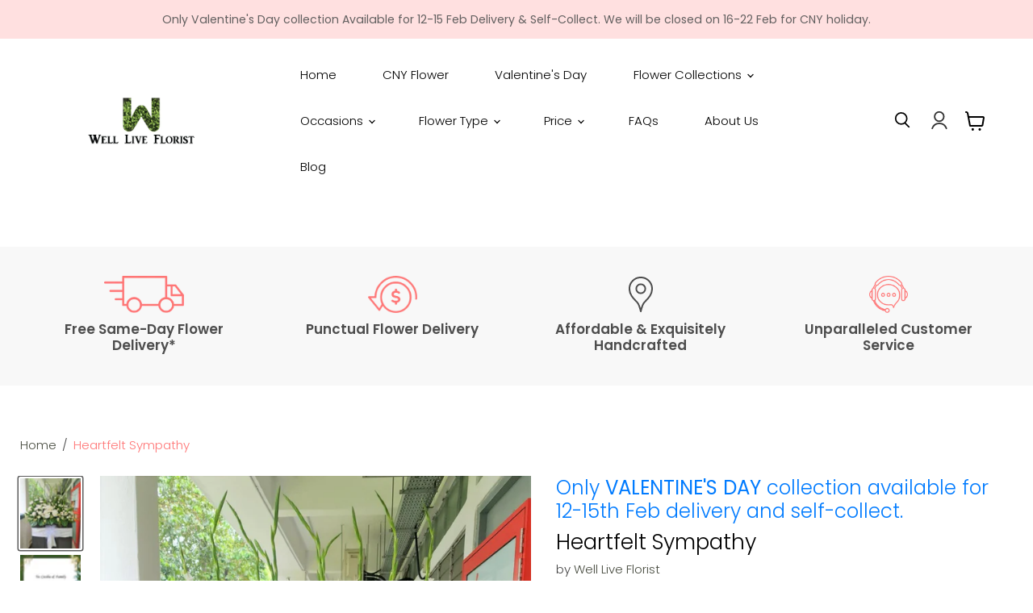

--- FILE ---
content_type: text/javascript; charset=utf-8
request_url: https://wellliveflorist.com/products/heartfelt-sympathy.js
body_size: 1224
content:
{"id":6610922733642,"title":"Heartfelt Sympathy","handle":"heartfelt-sympathy","description":"\u003cp\u003eHeartfelt Sympathy offers a touching tribute to your lost loved one with our \u003ca href=\"https:\/\/wellliveflorist.com\/collections\/condolence-flowers-stand\"\u003econdolences flower stand\u003c\/a\u003e. The elegant white theme brings a sense of peace and comfort during this difficult time. Show your deepest sympathies with our heartfelt arrangement.\u003c\/p\u003e\n\u003cp\u003e\u003cspan data-sheets-userformat='{\"2\":4865,\"3\":{\"1\":0},\"11\":4,\"12\":0,\"15\":\"Arial\"}' data-sheets-value='{\"1\":2,\"2\":\"Pay your heartfelt respects and convey your love and support with this stunning fresh flower condolences stand.\\n\\nThe actual bouquet may differ slightly from the images due to the seasonality and availability of the flowers, fillers, and foliage. \\n\\nComponents in the arrangement will be substituted with items that are of higher or equivalent value while maintaining the original style and design of the bouquet as much as possible.\"}' data-mce-fragment=\"1\"\u003e\u003c\/span\u003e\u003cspan data-sheets-userformat='{\"2\":4865,\"3\":{\"1\":0},\"11\":4,\"12\":0,\"15\":\"Arial\"}' data-sheets-value='{\"1\":2,\"2\":\"Pay your heartfelt respects and convey your love and support with this stunning fresh flower condolences stand.\\n\\nThe actual bouquet may differ slightly from the images due to the seasonality and availability of the flowers, fillers, and foliage. \\n\\nComponents in the arrangement will be substituted with items that are of higher or equivalent value while maintaining the original style and design of the bouquet as much as possible.\"}' data-mce-fragment=\"1\"\u003e\u003cspan style=\"color: #ff00ff;\"\u003eFlower used\u003c\/span\u003e - Fresh Hydrangea, Anthurium, Gladiolus, Rose, Lily, Gerbera, Orchid, Chrysanthemum, Filler and Foliage.\u003c\/span\u003e\u003c\/p\u003e\n\u003cp\u003e\u003cspan data-sheets-userformat='{\"2\":4865,\"3\":{\"1\":0},\"11\":4,\"12\":0,\"15\":\"Arial\"}' data-sheets-value='{\"1\":2,\"2\":\"Pay your heartfelt respects and convey your love and support with this stunning fresh flower condolences stand.\\n\\nThe actual bouquet may differ slightly from the images due to the seasonality and availability of the flowers, fillers, and foliage. \\n\\nComponents in the arrangement will be substituted with items that are of higher or equivalent value while maintaining the original style and design of the bouquet as much as possible.\"}' data-mce-fragment=\"1\"\u003e\u003cspan style=\"color: #ff00ff;\"\u003eDimension\u003c\/span\u003e \u003c\/span\u003e\u003c\/p\u003e\n\u003cul\u003e\n\u003cli\u003e\u003cspan data-sheets-value='{\"1\":2,\"2\":\"Fresh flowers beautifully arranged that will bring a feeling of peace and serenity to the funeral service.\\n\\nThe actual bouquet may differ slightly from the images due to the seasonality and availability of the flowers, fillers, and foliage. \\n\\nComponents in the arrangement will be substituted with items that are of higher or equivalent value while maintaining the original style and design of the bouquet as much as possible.\"}' data-sheets-userformat='{\"2\":4865,\"3\":{\"1\":0},\"11\":4,\"12\":0,\"15\":\"Arial\"}' data-mce-fragment=\"1\"\u003eLarge (as shown) - 140cm width x 185cm height\u003c\/span\u003e\u003c\/li\u003e\n\u003cli\u003eExtra Large - 200cm width x 200cm height\u003c\/li\u003e\n\u003c\/ul\u003e\n\u003cp\u003e\u003cem data-mce-fragment=\"1\"\u003eActual flower color tone and size may differ slightly from image.\u003c\/em\u003e \u003cem data-mce-fragment=\"1\"\u003eAs some contents are subject to availability, they may be replaced with similar items of equal or greater value.\u003c\/em\u003e\u003c\/p\u003e","published_at":"2021-07-01T17:04:05+08:00","created_at":"2021-07-01T17:02:43+08:00","vendor":"Well Live Florist","type":"condolences flower","tags":["Chrysanthemum","Condolence Flowers Stand","Eustoma","Gerbera","Hydrangea","Orchid","Pom Pom","Roses"],"price":55000,"price_min":55000,"price_max":100000,"available":true,"price_varies":true,"compare_at_price":null,"compare_at_price_min":0,"compare_at_price_max":0,"compare_at_price_varies":false,"variants":[{"id":41771661262922,"title":"Large (as shown)","option1":"Large (as shown)","option2":null,"option3":null,"sku":"","requires_shipping":true,"taxable":true,"featured_image":null,"available":true,"name":"Heartfelt Sympathy - Large (as shown)","public_title":"Large (as shown)","options":["Large (as shown)"],"price":55000,"weight":0,"compare_at_price":null,"inventory_management":null,"barcode":"","requires_selling_plan":false,"selling_plan_allocations":[]},{"id":41771661295690,"title":"Extra Large","option1":"Extra Large","option2":null,"option3":null,"sku":"","requires_shipping":true,"taxable":true,"featured_image":null,"available":true,"name":"Heartfelt Sympathy - Extra Large","public_title":"Extra Large","options":["Extra Large"],"price":100000,"weight":0,"compare_at_price":null,"inventory_management":null,"barcode":"","requires_selling_plan":false,"selling_plan_allocations":[]}],"images":["\/\/cdn.shopify.com\/s\/files\/1\/0004\/5151\/0323\/products\/heartfelt-sympathy-120296.jpg?v=1690165886","\/\/cdn.shopify.com\/s\/files\/1\/0004\/5151\/0323\/files\/heartfelt-sympathy-188644.jpg?v=1726213274"],"featured_image":"\/\/cdn.shopify.com\/s\/files\/1\/0004\/5151\/0323\/products\/heartfelt-sympathy-120296.jpg?v=1690165886","options":[{"name":"Size","position":1,"values":["Large (as shown)","Extra Large"]}],"url":"\/products\/heartfelt-sympathy","media":[{"alt":"Heartfelt Sympathy","id":22446372159562,"position":1,"preview_image":{"aspect_ratio":0.855,"height":1403,"width":1200,"src":"https:\/\/cdn.shopify.com\/s\/files\/1\/0004\/5151\/0323\/products\/heartfelt-sympathy-120296.jpg?v=1690165886"},"aspect_ratio":0.855,"height":1403,"media_type":"image","src":"https:\/\/cdn.shopify.com\/s\/files\/1\/0004\/5151\/0323\/products\/heartfelt-sympathy-120296.jpg?v=1690165886","width":1200},{"alt":"Heartfelt Sympathy","id":24336035610698,"position":2,"preview_image":{"aspect_ratio":0.706,"height":1123,"width":793,"src":"https:\/\/cdn.shopify.com\/s\/files\/1\/0004\/5151\/0323\/files\/heartfelt-sympathy-188644.jpg?v=1726213274"},"aspect_ratio":0.706,"height":1123,"media_type":"image","src":"https:\/\/cdn.shopify.com\/s\/files\/1\/0004\/5151\/0323\/files\/heartfelt-sympathy-188644.jpg?v=1726213274","width":793}],"requires_selling_plan":false,"selling_plan_groups":[]}

--- FILE ---
content_type: text/plain; charset=utf-8
request_url: https://sp-micro-proxy.b-cdn.net/micro?unique_id=well-live-florist.myshopify.com
body_size: 3280
content:
{"site":{"free_plan_limit_reached":false,"billing_status":null,"billing_active":true,"pricing_plan_required":false,"settings":{"proof_mobile_position":"Top","proof_desktop_position":"Bottom Right","proof_pop_size":"small","proof_start_delay_time":3,"proof_time_between":3,"proof_display_time":5,"proof_visible":false,"proof_cycle":true,"proof_mobile_enabled":true,"proof_desktop_enabled":true,"proof_tablet_enabled":true,"proof_locale":"en","proof_show_powered_by":false},"site_integrations":[{"id":"811478","enabled":true,"integration":{"name":"Shopify Purchase","handle":"shopify_api_purchase","pro":false},"settings":{"proof_onclick_new_tab":null,"proof_exclude_pages":null,"proof_include_pages":[],"proof_display_pages_mode":"excluded","proof_minimum_activity_sessions":2,"proof_height":110,"proof_bottom":15,"proof_top":10,"proof_right":15,"proof_left":10,"proof_background_color":"#fff","proof_background_image_url":"","proof_font_color":"#333","proof_border_radius":8,"proof_padding_top":0,"proof_padding_bottom":0,"proof_padding_left":8,"proof_padding_right":16,"proof_icon_color":null,"proof_icon_background_color":null,"proof_hours_before_obscure":20,"proof_minimum_review_rating":5,"proof_highlights_color":"#fdcb6e","proof_display_review":true,"proof_show_review_on_hover":true,"proof_summary_time_range":1440,"proof_summary_minimum_count":10,"proof_show_media":false,"proof_show_message":false,"proof_media_url":null,"proof_media_position":null,"proof_nudge_click_url":null,"proof_icon_url":null,"proof_icon_mode":null,"proof_icon_enabled":false},"template":{"id":"4","body":{"top":"{{first_name}} in {{city}}, {{province}} {{country}}","middle":"Purchased {{product_title}}"},"raw_body":"<top>{{first_name}} in {{city}}, {{province}} {{country}}</top><middle>Purchased {{product_title}}</middle>","locale":"en"}},{"id":"811477","enabled":true,"integration":{"name":"Shopify Add To Cart","handle":"shopify_storefront_add_to_cart","pro":false},"settings":{"proof_onclick_new_tab":null,"proof_exclude_pages":null,"proof_include_pages":[],"proof_display_pages_mode":"excluded","proof_minimum_activity_sessions":2,"proof_height":110,"proof_bottom":15,"proof_top":10,"proof_right":15,"proof_left":10,"proof_background_color":"#fff","proof_background_image_url":"","proof_font_color":"#333","proof_border_radius":8,"proof_padding_top":0,"proof_padding_bottom":0,"proof_padding_left":8,"proof_padding_right":16,"proof_icon_color":null,"proof_icon_background_color":null,"proof_hours_before_obscure":20,"proof_minimum_review_rating":5,"proof_highlights_color":"#fdcb6e","proof_display_review":true,"proof_show_review_on_hover":true,"proof_summary_time_range":1440,"proof_summary_minimum_count":10,"proof_show_media":false,"proof_show_message":false,"proof_media_url":null,"proof_media_position":null,"proof_nudge_click_url":null,"proof_icon_url":null,"proof_icon_mode":null,"proof_icon_enabled":false},"template":{"id":"36","body":{"top":"{{first_name}} in {{city}}, {{province}} {{country}}","middle":"Added to Cart {{product_title}}"},"raw_body":"<top>{{first_name}} in {{city}}, {{province}} {{country}}</top><middle>Added to Cart {{product_title}}</middle>","locale":"en"}}],"events":[{"id":"244835257","created_at":"2026-02-01T00:59:06.672Z","variables":{"first_name":"Someone","city":"Singapore","province":"North East","province_code":"02","country":"Singapore","country_code":"SG","product_title":"Pink Panache"},"click_url":"https://wellliveflorist.com/products/pink-panache","image_url":"https://cdn.shopify.com/s/files/1/0004/5151/0323/files/pink-panache-854376.jpg?v=1740224656","product":{"id":"61717884","product_id":"7822501249098","title":"Pink Panache","created_at":"2024-11-12T08:28:27.000Z","updated_at":"2025-09-03T11:10:40.533Z","published_at":"2024-11-12T08:28:27.000Z"},"site_integration":{"id":"811477","enabled":true,"integration":{"name":"Shopify Add To Cart","handle":"shopify_storefront_add_to_cart","pro":false},"template":{"id":"36","body":{"top":"{{first_name}} in {{city}}, {{province}} {{country}}","middle":"Added to Cart {{product_title}}"},"raw_body":"<top>{{first_name}} in {{city}}, {{province}} {{country}}</top><middle>Added to Cart {{product_title}}</middle>","locale":"en"}}},{"id":"244829804","created_at":"2026-01-31T22:15:52.965Z","variables":{"first_name":"Someone","city":"Singapore","province":"South East","province_code":"04","country":"Singapore","country_code":"SG","product_title":"Romance"},"click_url":"https://wellliveflorist.com/products/romance","image_url":"https://cdn.shopify.com/s/files/1/0004/5151/0323/products/romance-166753.jpg?v=1714528456","product":{"id":"53896851","product_id":"7023452323914","title":"Romance","created_at":"2022-11-08T07:10:42.000Z","updated_at":"2025-09-19T11:09:59.132Z","published_at":"2022-11-19T07:11:34.000Z"},"site_integration":{"id":"811477","enabled":true,"integration":{"name":"Shopify Add To Cart","handle":"shopify_storefront_add_to_cart","pro":false},"template":{"id":"36","body":{"top":"{{first_name}} in {{city}}, {{province}} {{country}}","middle":"Added to Cart {{product_title}}"},"raw_body":"<top>{{first_name}} in {{city}}, {{province}} {{country}}</top><middle>Added to Cart {{product_title}}</middle>","locale":"en"}}},{"id":"244816180","created_at":"2026-01-31T16:22:59.000Z","variables":{"first_name":"Someone","city":"Singapore","province":null,"province_code":null,"country":"Singapore","country_code":"SG","product_title":"Mystic Garden"},"click_url":"https://wellliveflorist.com/products/mystic-garden","image_url":"https://cdn.shopify.com/s/files/1/0004/5151/0323/files/mystic-garden-486012.jpg?v=1723644672","product":{"id":"55257254","product_id":"7084568477770","title":"Mystic Garden","created_at":"2023-02-27T07:23:55.000Z","updated_at":"2026-01-19T03:32:01.505Z","published_at":"2023-02-27T07:34:22.000Z"},"site_integration":{"id":"811478","enabled":true,"integration":{"name":"Shopify Purchase","handle":"shopify_api_purchase","pro":false},"template":{"id":"4","body":{"top":"{{first_name}} in {{city}}, {{province}} {{country}}","middle":"Purchased {{product_title}}"},"raw_body":"<top>{{first_name}} in {{city}}, {{province}} {{country}}</top><middle>Purchased {{product_title}}</middle>","locale":"en"}}},{"id":"244815270","created_at":"2026-01-31T16:00:21.121Z","variables":{"first_name":"Someone","city":"Singapore","province":"North East","province_code":"02","country":"Singapore","country_code":"SG","product_title":"Pink Star"},"click_url":"https://wellliveflorist.com/products/pink-star","image_url":"https://cdn.shopify.com/s/files/1/0004/5151/0323/products/pink-star-158145.jpg?v=1690166087","product":{"id":"40680854","product_id":"1996400295987","title":"Pink Star","created_at":"2019-07-08T11:53:31.000Z","updated_at":"2025-08-22T11:13:12.175Z","published_at":"2019-10-15T08:05:35.000Z"},"site_integration":{"id":"811477","enabled":true,"integration":{"name":"Shopify Add To Cart","handle":"shopify_storefront_add_to_cart","pro":false},"template":{"id":"36","body":{"top":"{{first_name}} in {{city}}, {{province}} {{country}}","middle":"Added to Cart {{product_title}}"},"raw_body":"<top>{{first_name}} in {{city}}, {{province}} {{country}}</top><middle>Added to Cart {{product_title}}</middle>","locale":"en"}}},{"id":"244811933","created_at":"2026-01-31T14:32:23.000Z","variables":{"first_name":"Someone","city":"Singapore","province":null,"province_code":null,"country":"Singapore","country_code":"SG","product_title":"Tulip Temptation"},"click_url":"https://wellliveflorist.com/products/tulip-temptation","image_url":"https://cdn.shopify.com/s/files/1/0004/5151/0323/files/tulip-temptation-108457.jpg?v=1737483160","product":{"id":"55199391","product_id":"7079670087754","title":"Tulip Temptation","created_at":"2023-02-22T08:35:52.000Z","updated_at":"2025-09-05T11:11:12.141Z","published_at":"2023-02-22T08:38:46.000Z"},"site_integration":{"id":"811478","enabled":true,"integration":{"name":"Shopify Purchase","handle":"shopify_api_purchase","pro":false},"template":{"id":"4","body":{"top":"{{first_name}} in {{city}}, {{province}} {{country}}","middle":"Purchased {{product_title}}"},"raw_body":"<top>{{first_name}} in {{city}}, {{province}} {{country}}</top><middle>Purchased {{product_title}}</middle>","locale":"en"}}},{"id":"244810923","created_at":"2026-01-31T14:04:30.000Z","variables":{"first_name":"Someone","city":"Singapore","province":null,"province_code":null,"country":"Singapore","country_code":"SG","product_title":"Evelina"},"click_url":"https://wellliveflorist.com/products/evelina","image_url":"https://cdn.shopify.com/s/files/1/0004/5151/0323/products/evelina-768261.jpg?v=1690165795","product":{"id":"55256820","product_id":"7084499468362","title":"Evelina","created_at":"2023-02-27T05:47:45.000Z","updated_at":"2026-01-26T08:42:49.811Z","published_at":"2023-02-27T06:11:21.000Z"},"site_integration":{"id":"811478","enabled":true,"integration":{"name":"Shopify Purchase","handle":"shopify_api_purchase","pro":false},"template":{"id":"4","body":{"top":"{{first_name}} in {{city}}, {{province}} {{country}}","middle":"Purchased {{product_title}}"},"raw_body":"<top>{{first_name}} in {{city}}, {{province}} {{country}}</top><middle>Purchased {{product_title}}</middle>","locale":"en"}}},{"id":"244810775","created_at":"2026-01-31T14:00:43.083Z","variables":{"first_name":"Someone","city":"Singapore","province":"Central Singapore","province_code":"01","country":"Singapore","country_code":"SG","product_title":"Evelina"},"click_url":"https://wellliveflorist.com/products/evelina","image_url":"https://cdn.shopify.com/s/files/1/0004/5151/0323/products/evelina-768261.jpg?v=1690165795","product":{"id":"55256820","product_id":"7084499468362","title":"Evelina","created_at":"2023-02-27T05:47:45.000Z","updated_at":"2026-01-26T08:42:49.811Z","published_at":"2023-02-27T06:11:21.000Z"},"site_integration":{"id":"811477","enabled":true,"integration":{"name":"Shopify Add To Cart","handle":"shopify_storefront_add_to_cart","pro":false},"template":{"id":"36","body":{"top":"{{first_name}} in {{city}}, {{province}} {{country}}","middle":"Added to Cart {{product_title}}"},"raw_body":"<top>{{first_name}} in {{city}}, {{province}} {{country}}</top><middle>Added to Cart {{product_title}}</middle>","locale":"en"}}},{"id":"244810678","created_at":"2026-01-31T13:58:49.099Z","variables":{"first_name":"Someone","city":"Singapore","province":"South West","province_code":"05","country":"Singapore","country_code":"SG","product_title":"Lily Love Affair"},"click_url":"https://wellliveflorist.com/products/lily-love-affair","image_url":"https://cdn.shopify.com/s/files/1/0004/5151/0323/products/lily-love-affair-199517.jpg?v=1701679631","product":{"id":"58591427","product_id":"7418375012426","title":"Lily Love Affair","created_at":"2023-12-04T07:13:07.000Z","updated_at":"2025-10-06T11:10:43.805Z","published_at":"2023-12-04T07:13:07.000Z"},"site_integration":{"id":"811477","enabled":true,"integration":{"name":"Shopify Add To Cart","handle":"shopify_storefront_add_to_cart","pro":false},"template":{"id":"36","body":{"top":"{{first_name}} in {{city}}, {{province}} {{country}}","middle":"Added to Cart {{product_title}}"},"raw_body":"<top>{{first_name}} in {{city}}, {{province}} {{country}}</top><middle>Added to Cart {{product_title}}</middle>","locale":"en"}}},{"id":"244808055","created_at":"2026-01-31T12:39:30.871Z","variables":{"first_name":"Someone","city":"Singapore","province":"Central Singapore","province_code":"01","country":"Singapore","country_code":"SG","product_title":"Cerulean Splendor"},"click_url":"https://wellliveflorist.com/products/cerulean-splendor","image_url":"https://cdn.shopify.com/s/files/1/0004/5151/0323/files/cerulean-splendor-221233.jpg?v=1730936225","product":{"id":"57515227","product_id":"7258957611082","title":"Cerulean Splendor","created_at":"2023-08-31T07:41:46.000Z","updated_at":"2025-10-06T11:10:44.192Z","published_at":"2023-08-31T07:41:46.000Z"},"site_integration":{"id":"811477","enabled":true,"integration":{"name":"Shopify Add To Cart","handle":"shopify_storefront_add_to_cart","pro":false},"template":{"id":"36","body":{"top":"{{first_name}} in {{city}}, {{province}} {{country}}","middle":"Added to Cart {{product_title}}"},"raw_body":"<top>{{first_name}} in {{city}}, {{province}} {{country}}</top><middle>Added to Cart {{product_title}}</middle>","locale":"en"}}},{"id":"244802517","created_at":"2026-01-31T09:15:19.308Z","variables":{"first_name":"Someone","city":"Tampines New Town","province":null,"province_code":null,"country":"Singapore","country_code":"SG","product_title":"Tulip Temptation"},"click_url":"https://wellliveflorist.com/products/tulip-temptation","image_url":"https://cdn.shopify.com/s/files/1/0004/5151/0323/files/tulip-temptation-108457.jpg?v=1737483160","product":{"id":"55199391","product_id":"7079670087754","title":"Tulip Temptation","created_at":"2023-02-22T08:35:52.000Z","updated_at":"2025-09-05T11:11:12.141Z","published_at":"2023-02-22T08:38:46.000Z"},"site_integration":{"id":"811477","enabled":true,"integration":{"name":"Shopify Add To Cart","handle":"shopify_storefront_add_to_cart","pro":false},"template":{"id":"36","body":{"top":"{{first_name}} in {{city}}, {{province}} {{country}}","middle":"Added to Cart {{product_title}}"},"raw_body":"<top>{{first_name}} in {{city}}, {{province}} {{country}}</top><middle>Added to Cart {{product_title}}</middle>","locale":"en"}}},{"id":"244799650","created_at":"2026-01-31T07:13:10.000Z","variables":{"first_name":"Someone","city":"Singapore","province":null,"province_code":null,"country":"Singapore","country_code":"SG","product_title":"Forever Entwined"},"click_url":"https://wellliveflorist.com/products/forever-entwined","image_url":"https://cdn.shopify.com/s/files/1/0004/5151/0323/files/forever-entwined-2919176.jpg?v=1751723299","product":{"id":"62166471","product_id":"7852381077578","title":"Forever Entwined","created_at":"2024-12-16T06:16:50.000Z","updated_at":"2025-10-31T11:10:12.492Z","published_at":"2024-12-16T06:16:50.000Z"},"site_integration":{"id":"811478","enabled":true,"integration":{"name":"Shopify Purchase","handle":"shopify_api_purchase","pro":false},"template":{"id":"4","body":{"top":"{{first_name}} in {{city}}, {{province}} {{country}}","middle":"Purchased {{product_title}}"},"raw_body":"<top>{{first_name}} in {{city}}, {{province}} {{country}}</top><middle>Purchased {{product_title}}</middle>","locale":"en"}}},{"id":"244799546","created_at":"2026-01-31T07:08:15.002Z","variables":{"first_name":"Someone","city":"Singapore","province":"South West","province_code":"05","country":"Singapore","country_code":"SG","product_title":"Forever Entwined"},"click_url":"https://wellliveflorist.com/products/forever-entwined","image_url":"https://cdn.shopify.com/s/files/1/0004/5151/0323/files/forever-entwined-2919176.jpg?v=1751723299","product":{"id":"62166471","product_id":"7852381077578","title":"Forever Entwined","created_at":"2024-12-16T06:16:50.000Z","updated_at":"2025-10-31T11:10:12.492Z","published_at":"2024-12-16T06:16:50.000Z"},"site_integration":{"id":"811477","enabled":true,"integration":{"name":"Shopify Add To Cart","handle":"shopify_storefront_add_to_cart","pro":false},"template":{"id":"36","body":{"top":"{{first_name}} in {{city}}, {{province}} {{country}}","middle":"Added to Cart {{product_title}}"},"raw_body":"<top>{{first_name}} in {{city}}, {{province}} {{country}}</top><middle>Added to Cart {{product_title}}</middle>","locale":"en"}}},{"id":"244795752","created_at":"2026-01-31T04:34:55.090Z","variables":{"first_name":"Someone","city":"Singapore","province":"North West","province_code":"03","country":"Singapore","country_code":"SG","product_title":"Romance"},"click_url":"https://wellliveflorist.com/products/romance","image_url":"https://cdn.shopify.com/s/files/1/0004/5151/0323/products/romance-166753.jpg?v=1714528456","product":{"id":"53896851","product_id":"7023452323914","title":"Romance","created_at":"2022-11-08T07:10:42.000Z","updated_at":"2025-09-19T11:09:59.132Z","published_at":"2022-11-19T07:11:34.000Z"},"site_integration":{"id":"811477","enabled":true,"integration":{"name":"Shopify Add To Cart","handle":"shopify_storefront_add_to_cart","pro":false},"template":{"id":"36","body":{"top":"{{first_name}} in {{city}}, {{province}} {{country}}","middle":"Added to Cart {{product_title}}"},"raw_body":"<top>{{first_name}} in {{city}}, {{province}} {{country}}</top><middle>Added to Cart {{product_title}}</middle>","locale":"en"}}},{"id":"244793660","created_at":null,"variables":{"first_name":"Someone","city":"Singapore","province":null,"province_code":null,"country":"Singapore","country_code":"SG","product_title":"Burning Love"},"click_url":"https://wellliveflorist.com/products/burning-love","image_url":"https://cdn.shopify.com/s/files/1/0004/5151/0323/files/vd-burning-love-2574934.jpg?v=1766659447","product":{"id":"65348607","product_id":"8084313407562","title":"Burning Love","created_at":"2025-12-09T03:08:16.400Z","updated_at":"2026-01-07T10:22:55.937Z","published_at":"2025-12-25T06:08:50.000Z"},"site_integration":{"id":"811478","enabled":true,"integration":{"name":"Shopify Purchase","handle":"shopify_api_purchase","pro":false},"template":{"id":"4","body":{"top":"{{first_name}} in {{city}}, {{province}} {{country}}","middle":"Purchased {{product_title}}"},"raw_body":"<top>{{first_name}} in {{city}}, {{province}} {{country}}</top><middle>Purchased {{product_title}}</middle>","locale":"en"}}},{"id":"244793544","created_at":null,"variables":{"first_name":"Someone","city":"Singapore","province":null,"province_code":null,"country":"Singapore","country_code":"SG","product_title":"Good Fortune 财运亨通"},"click_url":"https://wellliveflorist.com/products/good-fortune-财运亨通","image_url":"https://cdn.shopify.com/s/files/1/0004/5151/0323/files/good-fortune-571674.jpg?v=1731516214","product":{"id":"61723524","product_id":"7823387557962","title":"Good Fortune 财运亨通","created_at":"2024-11-13T01:35:15.000Z","updated_at":"2025-12-03T11:03:52.622Z","published_at":"2024-11-13T01:35:15.000Z"},"site_integration":{"id":"811478","enabled":true,"integration":{"name":"Shopify Purchase","handle":"shopify_api_purchase","pro":false},"template":{"id":"4","body":{"top":"{{first_name}} in {{city}}, {{province}} {{country}}","middle":"Purchased {{product_title}}"},"raw_body":"<top>{{first_name}} in {{city}}, {{province}} {{country}}</top><middle>Purchased {{product_title}}</middle>","locale":"en"}}},{"id":"244793469","created_at":null,"variables":{"first_name":"Someone","city":"Suwon","province":"Gyeonggi-do","province_code":"41","country":"South Korea","country_code":"KR","product_title":"Burning Love"},"click_url":"https://wellliveflorist.com/products/burning-love","image_url":"https://cdn.shopify.com/s/files/1/0004/5151/0323/files/vd-burning-love-2574934.jpg?v=1766659447","product":{"id":"65348607","product_id":"8084313407562","title":"Burning Love","created_at":"2025-12-09T03:08:16.400Z","updated_at":"2026-01-07T10:22:55.937Z","published_at":"2025-12-25T06:08:50.000Z"},"site_integration":{"id":"811477","enabled":true,"integration":{"name":"Shopify Add To Cart","handle":"shopify_storefront_add_to_cart","pro":false},"template":{"id":"36","body":{"top":"{{first_name}} in {{city}}, {{province}} {{country}}","middle":"Added to Cart {{product_title}}"},"raw_body":"<top>{{first_name}} in {{city}}, {{province}} {{country}}</top><middle>Added to Cart {{product_title}}</middle>","locale":"en"}}},{"id":"244793389","created_at":null,"variables":{"first_name":"Someone","city":"Singapore","province":"South West","province_code":"05","country":"Singapore","country_code":"SG","product_title":"Good Fortune 财运亨通"},"click_url":"https://wellliveflorist.com/products/good-fortune-财运亨通","image_url":"https://cdn.shopify.com/s/files/1/0004/5151/0323/files/good-fortune-571674.jpg?v=1731516214","product":{"id":"61723524","product_id":"7823387557962","title":"Good Fortune 财运亨通","created_at":"2024-11-13T01:35:15.000Z","updated_at":"2025-12-03T11:03:52.622Z","published_at":"2024-11-13T01:35:15.000Z"},"site_integration":{"id":"811477","enabled":true,"integration":{"name":"Shopify Add To Cart","handle":"shopify_storefront_add_to_cart","pro":false},"template":{"id":"36","body":{"top":"{{first_name}} in {{city}}, {{province}} {{country}}","middle":"Added to Cart {{product_title}}"},"raw_body":"<top>{{first_name}} in {{city}}, {{province}} {{country}}</top><middle>Added to Cart {{product_title}}</middle>","locale":"en"}}},{"id":"244792396","created_at":null,"variables":{"first_name":"Someone","city":"Singapore","province":null,"province_code":null,"country":"Singapore","country_code":"SG","product_title":"Presley"},"click_url":"https://wellliveflorist.com/products/presley","image_url":"https://cdn.shopify.com/s/files/1/0004/5151/0323/products/presley-173009.jpg?v=1721627127","product":{"id":"41311910","product_id":"6543597404234","title":"Presley","created_at":"2021-03-09T07:21:32.000Z","updated_at":"2025-09-04T11:10:19.600Z","published_at":"2021-03-09T07:21:33.000Z"},"site_integration":{"id":"811478","enabled":true,"integration":{"name":"Shopify Purchase","handle":"shopify_api_purchase","pro":false},"template":{"id":"4","body":{"top":"{{first_name}} in {{city}}, {{province}} {{country}}","middle":"Purchased {{product_title}}"},"raw_body":"<top>{{first_name}} in {{city}}, {{province}} {{country}}</top><middle>Purchased {{product_title}}</middle>","locale":"en"}}},{"id":"244792156","created_at":null,"variables":{"first_name":"Someone","city":"Singapore","province":"North East","province_code":"02","country":"Singapore","country_code":"SG","product_title":"Sunny Devotion"},"click_url":"https://wellliveflorist.com/products/sunny-devotion","image_url":"https://cdn.shopify.com/s/files/1/0004/5151/0323/files/vd-sunny-devotion-617187.jpg?v=1735991395","product":{"id":"62294246","product_id":"7864871911498","title":"Sunny Devotion","created_at":"2025-01-04T05:03:34.468Z","updated_at":"2025-10-04T11:10:48.848Z","published_at":"2025-01-04T05:03:32.000Z"},"site_integration":{"id":"811477","enabled":true,"integration":{"name":"Shopify Add To Cart","handle":"shopify_storefront_add_to_cart","pro":false},"template":{"id":"36","body":{"top":"{{first_name}} in {{city}}, {{province}} {{country}}","middle":"Added to Cart {{product_title}}"},"raw_body":"<top>{{first_name}} in {{city}}, {{province}} {{country}}</top><middle>Added to Cart {{product_title}}</middle>","locale":"en"}}},{"id":"244791938","created_at":null,"variables":{"first_name":"Someone","city":"Singapore","province":"North East","province_code":"02","country":"Singapore","country_code":"SG","product_title":"Presley"},"click_url":"https://wellliveflorist.com/products/presley","image_url":"https://cdn.shopify.com/s/files/1/0004/5151/0323/products/presley-173009.jpg?v=1721627127","product":{"id":"41311910","product_id":"6543597404234","title":"Presley","created_at":"2021-03-09T07:21:32.000Z","updated_at":"2025-09-04T11:10:19.600Z","published_at":"2021-03-09T07:21:33.000Z"},"site_integration":{"id":"811477","enabled":true,"integration":{"name":"Shopify Add To Cart","handle":"shopify_storefront_add_to_cart","pro":false},"template":{"id":"36","body":{"top":"{{first_name}} in {{city}}, {{province}} {{country}}","middle":"Added to Cart {{product_title}}"},"raw_body":"<top>{{first_name}} in {{city}}, {{province}} {{country}}</top><middle>Added to Cart {{product_title}}</middle>","locale":"en"}}},{"id":"244791519","created_at":null,"variables":{"first_name":"Someone","city":"Singapore","province":null,"province_code":null,"country":"Singapore","country_code":"SG","product_title":"Amarissa"},"click_url":"https://wellliveflorist.com/products/amarissa","image_url":"https://cdn.shopify.com/s/files/1/0004/5151/0323/files/amarissa-930903.jpg?v=1734664897","product":{"id":"40680500","product_id":"4661460664394","title":"Amarissa","created_at":"2020-06-30T12:38:48.000Z","updated_at":"2025-09-23T11:10:52.942Z","published_at":"2020-06-30T12:38:49.000Z"},"site_integration":{"id":"811478","enabled":true,"integration":{"name":"Shopify Purchase","handle":"shopify_api_purchase","pro":false},"template":{"id":"4","body":{"top":"{{first_name}} in {{city}}, {{province}} {{country}}","middle":"Purchased {{product_title}}"},"raw_body":"<top>{{first_name}} in {{city}}, {{province}} {{country}}</top><middle>Purchased {{product_title}}</middle>","locale":"en"}}},{"id":"244791320","created_at":null,"variables":{"first_name":"Someone","city":"Singapore","province":"Central Singapore","province_code":"01","country":"Singapore","country_code":"SG","product_title":"Amarissa"},"click_url":"https://wellliveflorist.com/products/amarissa","image_url":"https://cdn.shopify.com/s/files/1/0004/5151/0323/files/amarissa-930903.jpg?v=1734664897","product":{"id":"40680500","product_id":"4661460664394","title":"Amarissa","created_at":"2020-06-30T12:38:48.000Z","updated_at":"2025-09-23T11:10:52.942Z","published_at":"2020-06-30T12:38:49.000Z"},"site_integration":{"id":"811477","enabled":true,"integration":{"name":"Shopify Add To Cart","handle":"shopify_storefront_add_to_cart","pro":false},"template":{"id":"36","body":{"top":"{{first_name}} in {{city}}, {{province}} {{country}}","middle":"Added to Cart {{product_title}}"},"raw_body":"<top>{{first_name}} in {{city}}, {{province}} {{country}}</top><middle>Added to Cart {{product_title}}</middle>","locale":"en"}}},{"id":"244791156","created_at":null,"variables":{"first_name":"Someone","city":"Singapore","province":"North West","province_code":"03","country":"Singapore","country_code":"SG","product_title":"Crimson Luck"},"click_url":"https://wellliveflorist.com/products/crimson-luck","image_url":"https://cdn.shopify.com/s/files/1/0004/5151/0323/files/crimson-luck-2052061.jpg?v=1768979529","product":{"id":"65555528","product_id":"8109873889354","title":"Crimson Luck","created_at":"2026-01-20T09:05:16.569Z","updated_at":"2026-01-21T07:12:12.250Z","published_at":"2026-01-20T09:05:15.000Z"},"site_integration":{"id":"811477","enabled":true,"integration":{"name":"Shopify Add To Cart","handle":"shopify_storefront_add_to_cart","pro":false},"template":{"id":"36","body":{"top":"{{first_name}} in {{city}}, {{province}} {{country}}","middle":"Added to Cart {{product_title}}"},"raw_body":"<top>{{first_name}} in {{city}}, {{province}} {{country}}</top><middle>Added to Cart {{product_title}}</middle>","locale":"en"}}},{"id":"244775997","created_at":null,"variables":{"first_name":"Someone","city":"Singapore","province":"Central Singapore","province_code":"01","country":"Singapore","country_code":"SG","product_title":"Rosso Amore"},"click_url":"https://wellliveflorist.com/products/rosso-amore","image_url":"https://cdn.shopify.com/s/files/1/0004/5151/0323/files/rosso-amore-349674.jpg?v=1741075082","product":{"id":"61578671","product_id":"7808661422154","title":"Rosso Amore","created_at":"2024-10-22T05:39:56.000Z","updated_at":"2025-09-01T04:26:31.038Z","published_at":"2024-10-22T05:39:56.000Z"},"site_integration":{"id":"811477","enabled":true,"integration":{"name":"Shopify Add To Cart","handle":"shopify_storefront_add_to_cart","pro":false},"template":{"id":"36","body":{"top":"{{first_name}} in {{city}}, {{province}} {{country}}","middle":"Added to Cart {{product_title}}"},"raw_body":"<top>{{first_name}} in {{city}}, {{province}} {{country}}</top><middle>Added to Cart {{product_title}}</middle>","locale":"en"}}},{"id":"244774005","created_at":null,"variables":{"first_name":"Someone","city":"Singapore","province":null,"province_code":null,"country":"Singapore","country_code":"SG","product_title":"The Sweetest"},"click_url":"https://wellliveflorist.com/products/the-sweetest","image_url":"https://cdn.shopify.com/s/files/1/0004/5151/0323/products/vd-the-sweetest-425323.jpg?v=1713423877","product":{"id":"58940707","product_id":"7454779375690","title":"The Sweetest","created_at":"2024-01-22T03:41:12.000Z","updated_at":"2025-09-13T11:09:10.739Z","published_at":"2024-02-14T03:31:52.000Z"},"site_integration":{"id":"811478","enabled":true,"integration":{"name":"Shopify Purchase","handle":"shopify_api_purchase","pro":false},"template":{"id":"4","body":{"top":"{{first_name}} in {{city}}, {{province}} {{country}}","middle":"Purchased {{product_title}}"},"raw_body":"<top>{{first_name}} in {{city}}, {{province}} {{country}}</top><middle>Purchased {{product_title}}</middle>","locale":"en"}}}]}}